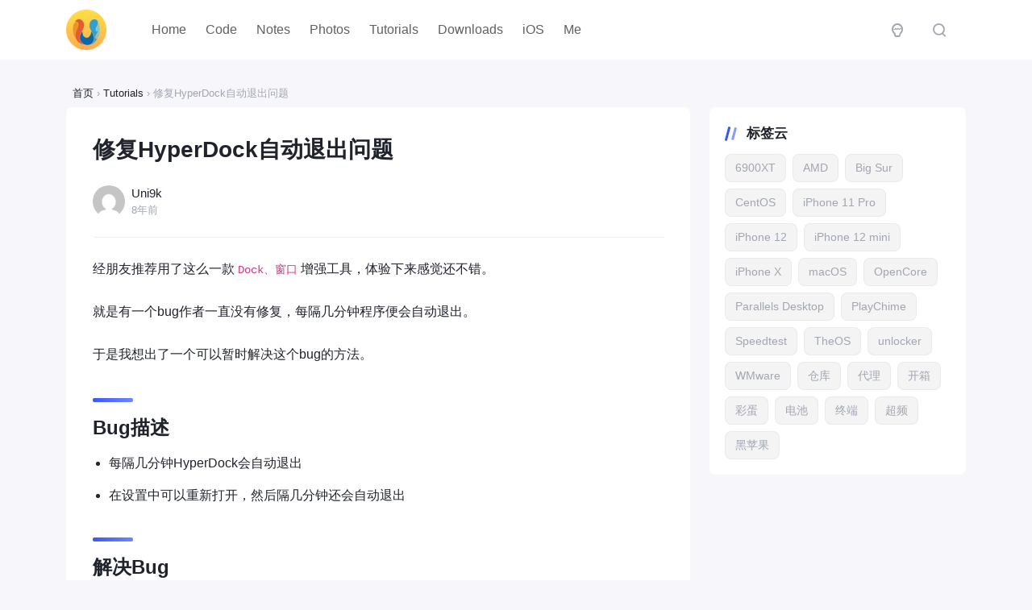

--- FILE ---
content_type: text/html; charset=UTF-8
request_url: https://blog.uni9k.me/tutorials/fix-hyperdock-auto-exit-problem
body_size: 10732
content:
<!doctype html>
<html lang="zh-CN">
<head>
<meta http-equiv="X-UA-Compatible" content="IE=edge,chrome=1">
<meta charset="UTF-8">
<meta name="viewport" content="width=device-width, initial-scale=1.0, minimum-scale=1.0, maximum-scale=1.0, user-scalable=no" />
<title>修复HyperDock自动退出问题 iPhone,iOS,Uni9k,Jailbreak,Tutorials,Code Uni9k&#039;s Blog</title>
<meta name='robots' content='max-image-preview:large' />
<meta name="description" content="经朋友推荐用了这么一款&nbsp;Dock、窗口&nbsp;增强工具，体验下来感觉还不错。就是有一个bug作者一直没有修复，每隔几分钟程序便会自动退出。于是我" />
<link rel="alternate" type="application/rss+xml" title="Uni9k&#039;s Blog &raquo; Feed" href="https://blog.uni9k.me/feed" />
<link rel="alternate" type="application/rss+xml" title="Uni9k&#039;s Blog &raquo; 评论Feed" href="https://blog.uni9k.me/comments/feed" />
<link rel="alternate" type="application/rss+xml" title="Uni9k&#039;s Blog &raquo; 修复HyperDock自动退出问题评论Feed" href="https://blog.uni9k.me/tutorials/fix-hyperdock-auto-exit-problem/feed" />
<!-- <link rel='stylesheet' id='wp-block-library-css' href='//blog.uni9k.me/wp-includes/css/dist/block-library/style.min.css?ver=6.3.5' type='text/css' media='all' /> -->
<link rel="stylesheet" type="text/css" href="//blog.uni9k.me/wp-content/cache/wpfc-minified/jlpznhmg/47fax.css" media="all"/>
<style id='classic-theme-styles-inline-css' type='text/css'>
/*! This file is auto-generated */
.wp-block-button__link{color:#fff;background-color:#32373c;border-radius:9999px;box-shadow:none;text-decoration:none;padding:calc(.667em + 2px) calc(1.333em + 2px);font-size:1.125em}.wp-block-file__button{background:#32373c;color:#fff;text-decoration:none}
</style>
<style id='global-styles-inline-css' type='text/css'>
body{--wp--preset--color--black: #000000;--wp--preset--color--cyan-bluish-gray: #abb8c3;--wp--preset--color--white: #ffffff;--wp--preset--color--pale-pink: #f78da7;--wp--preset--color--vivid-red: #cf2e2e;--wp--preset--color--luminous-vivid-orange: #ff6900;--wp--preset--color--luminous-vivid-amber: #fcb900;--wp--preset--color--light-green-cyan: #7bdcb5;--wp--preset--color--vivid-green-cyan: #00d084;--wp--preset--color--pale-cyan-blue: #8ed1fc;--wp--preset--color--vivid-cyan-blue: #0693e3;--wp--preset--color--vivid-purple: #9b51e0;--wp--preset--gradient--vivid-cyan-blue-to-vivid-purple: linear-gradient(135deg,rgba(6,147,227,1) 0%,rgb(155,81,224) 100%);--wp--preset--gradient--light-green-cyan-to-vivid-green-cyan: linear-gradient(135deg,rgb(122,220,180) 0%,rgb(0,208,130) 100%);--wp--preset--gradient--luminous-vivid-amber-to-luminous-vivid-orange: linear-gradient(135deg,rgba(252,185,0,1) 0%,rgba(255,105,0,1) 100%);--wp--preset--gradient--luminous-vivid-orange-to-vivid-red: linear-gradient(135deg,rgba(255,105,0,1) 0%,rgb(207,46,46) 100%);--wp--preset--gradient--very-light-gray-to-cyan-bluish-gray: linear-gradient(135deg,rgb(238,238,238) 0%,rgb(169,184,195) 100%);--wp--preset--gradient--cool-to-warm-spectrum: linear-gradient(135deg,rgb(74,234,220) 0%,rgb(151,120,209) 20%,rgb(207,42,186) 40%,rgb(238,44,130) 60%,rgb(251,105,98) 80%,rgb(254,248,76) 100%);--wp--preset--gradient--blush-light-purple: linear-gradient(135deg,rgb(255,206,236) 0%,rgb(152,150,240) 100%);--wp--preset--gradient--blush-bordeaux: linear-gradient(135deg,rgb(254,205,165) 0%,rgb(254,45,45) 50%,rgb(107,0,62) 100%);--wp--preset--gradient--luminous-dusk: linear-gradient(135deg,rgb(255,203,112) 0%,rgb(199,81,192) 50%,rgb(65,88,208) 100%);--wp--preset--gradient--pale-ocean: linear-gradient(135deg,rgb(255,245,203) 0%,rgb(182,227,212) 50%,rgb(51,167,181) 100%);--wp--preset--gradient--electric-grass: linear-gradient(135deg,rgb(202,248,128) 0%,rgb(113,206,126) 100%);--wp--preset--gradient--midnight: linear-gradient(135deg,rgb(2,3,129) 0%,rgb(40,116,252) 100%);--wp--preset--font-size--small: 13px;--wp--preset--font-size--medium: 20px;--wp--preset--font-size--large: 36px;--wp--preset--font-size--x-large: 42px;--wp--preset--spacing--20: 0.44rem;--wp--preset--spacing--30: 0.67rem;--wp--preset--spacing--40: 1rem;--wp--preset--spacing--50: 1.5rem;--wp--preset--spacing--60: 2.25rem;--wp--preset--spacing--70: 3.38rem;--wp--preset--spacing--80: 5.06rem;--wp--preset--shadow--natural: 6px 6px 9px rgba(0, 0, 0, 0.2);--wp--preset--shadow--deep: 12px 12px 50px rgba(0, 0, 0, 0.4);--wp--preset--shadow--sharp: 6px 6px 0px rgba(0, 0, 0, 0.2);--wp--preset--shadow--outlined: 6px 6px 0px -3px rgba(255, 255, 255, 1), 6px 6px rgba(0, 0, 0, 1);--wp--preset--shadow--crisp: 6px 6px 0px rgba(0, 0, 0, 1);}:where(.is-layout-flex){gap: 0.5em;}:where(.is-layout-grid){gap: 0.5em;}body .is-layout-flow > .alignleft{float: left;margin-inline-start: 0;margin-inline-end: 2em;}body .is-layout-flow > .alignright{float: right;margin-inline-start: 2em;margin-inline-end: 0;}body .is-layout-flow > .aligncenter{margin-left: auto !important;margin-right: auto !important;}body .is-layout-constrained > .alignleft{float: left;margin-inline-start: 0;margin-inline-end: 2em;}body .is-layout-constrained > .alignright{float: right;margin-inline-start: 2em;margin-inline-end: 0;}body .is-layout-constrained > .aligncenter{margin-left: auto !important;margin-right: auto !important;}body .is-layout-constrained > :where(:not(.alignleft):not(.alignright):not(.alignfull)){max-width: var(--wp--style--global--content-size);margin-left: auto !important;margin-right: auto !important;}body .is-layout-constrained > .alignwide{max-width: var(--wp--style--global--wide-size);}body .is-layout-flex{display: flex;}body .is-layout-flex{flex-wrap: wrap;align-items: center;}body .is-layout-flex > *{margin: 0;}body .is-layout-grid{display: grid;}body .is-layout-grid > *{margin: 0;}:where(.wp-block-columns.is-layout-flex){gap: 2em;}:where(.wp-block-columns.is-layout-grid){gap: 2em;}:where(.wp-block-post-template.is-layout-flex){gap: 1.25em;}:where(.wp-block-post-template.is-layout-grid){gap: 1.25em;}.has-black-color{color: var(--wp--preset--color--black) !important;}.has-cyan-bluish-gray-color{color: var(--wp--preset--color--cyan-bluish-gray) !important;}.has-white-color{color: var(--wp--preset--color--white) !important;}.has-pale-pink-color{color: var(--wp--preset--color--pale-pink) !important;}.has-vivid-red-color{color: var(--wp--preset--color--vivid-red) !important;}.has-luminous-vivid-orange-color{color: var(--wp--preset--color--luminous-vivid-orange) !important;}.has-luminous-vivid-amber-color{color: var(--wp--preset--color--luminous-vivid-amber) !important;}.has-light-green-cyan-color{color: var(--wp--preset--color--light-green-cyan) !important;}.has-vivid-green-cyan-color{color: var(--wp--preset--color--vivid-green-cyan) !important;}.has-pale-cyan-blue-color{color: var(--wp--preset--color--pale-cyan-blue) !important;}.has-vivid-cyan-blue-color{color: var(--wp--preset--color--vivid-cyan-blue) !important;}.has-vivid-purple-color{color: var(--wp--preset--color--vivid-purple) !important;}.has-black-background-color{background-color: var(--wp--preset--color--black) !important;}.has-cyan-bluish-gray-background-color{background-color: var(--wp--preset--color--cyan-bluish-gray) !important;}.has-white-background-color{background-color: var(--wp--preset--color--white) !important;}.has-pale-pink-background-color{background-color: var(--wp--preset--color--pale-pink) !important;}.has-vivid-red-background-color{background-color: var(--wp--preset--color--vivid-red) !important;}.has-luminous-vivid-orange-background-color{background-color: var(--wp--preset--color--luminous-vivid-orange) !important;}.has-luminous-vivid-amber-background-color{background-color: var(--wp--preset--color--luminous-vivid-amber) !important;}.has-light-green-cyan-background-color{background-color: var(--wp--preset--color--light-green-cyan) !important;}.has-vivid-green-cyan-background-color{background-color: var(--wp--preset--color--vivid-green-cyan) !important;}.has-pale-cyan-blue-background-color{background-color: var(--wp--preset--color--pale-cyan-blue) !important;}.has-vivid-cyan-blue-background-color{background-color: var(--wp--preset--color--vivid-cyan-blue) !important;}.has-vivid-purple-background-color{background-color: var(--wp--preset--color--vivid-purple) !important;}.has-black-border-color{border-color: var(--wp--preset--color--black) !important;}.has-cyan-bluish-gray-border-color{border-color: var(--wp--preset--color--cyan-bluish-gray) !important;}.has-white-border-color{border-color: var(--wp--preset--color--white) !important;}.has-pale-pink-border-color{border-color: var(--wp--preset--color--pale-pink) !important;}.has-vivid-red-border-color{border-color: var(--wp--preset--color--vivid-red) !important;}.has-luminous-vivid-orange-border-color{border-color: var(--wp--preset--color--luminous-vivid-orange) !important;}.has-luminous-vivid-amber-border-color{border-color: var(--wp--preset--color--luminous-vivid-amber) !important;}.has-light-green-cyan-border-color{border-color: var(--wp--preset--color--light-green-cyan) !important;}.has-vivid-green-cyan-border-color{border-color: var(--wp--preset--color--vivid-green-cyan) !important;}.has-pale-cyan-blue-border-color{border-color: var(--wp--preset--color--pale-cyan-blue) !important;}.has-vivid-cyan-blue-border-color{border-color: var(--wp--preset--color--vivid-cyan-blue) !important;}.has-vivid-purple-border-color{border-color: var(--wp--preset--color--vivid-purple) !important;}.has-vivid-cyan-blue-to-vivid-purple-gradient-background{background: var(--wp--preset--gradient--vivid-cyan-blue-to-vivid-purple) !important;}.has-light-green-cyan-to-vivid-green-cyan-gradient-background{background: var(--wp--preset--gradient--light-green-cyan-to-vivid-green-cyan) !important;}.has-luminous-vivid-amber-to-luminous-vivid-orange-gradient-background{background: var(--wp--preset--gradient--luminous-vivid-amber-to-luminous-vivid-orange) !important;}.has-luminous-vivid-orange-to-vivid-red-gradient-background{background: var(--wp--preset--gradient--luminous-vivid-orange-to-vivid-red) !important;}.has-very-light-gray-to-cyan-bluish-gray-gradient-background{background: var(--wp--preset--gradient--very-light-gray-to-cyan-bluish-gray) !important;}.has-cool-to-warm-spectrum-gradient-background{background: var(--wp--preset--gradient--cool-to-warm-spectrum) !important;}.has-blush-light-purple-gradient-background{background: var(--wp--preset--gradient--blush-light-purple) !important;}.has-blush-bordeaux-gradient-background{background: var(--wp--preset--gradient--blush-bordeaux) !important;}.has-luminous-dusk-gradient-background{background: var(--wp--preset--gradient--luminous-dusk) !important;}.has-pale-ocean-gradient-background{background: var(--wp--preset--gradient--pale-ocean) !important;}.has-electric-grass-gradient-background{background: var(--wp--preset--gradient--electric-grass) !important;}.has-midnight-gradient-background{background: var(--wp--preset--gradient--midnight) !important;}.has-small-font-size{font-size: var(--wp--preset--font-size--small) !important;}.has-medium-font-size{font-size: var(--wp--preset--font-size--medium) !important;}.has-large-font-size{font-size: var(--wp--preset--font-size--large) !important;}.has-x-large-font-size{font-size: var(--wp--preset--font-size--x-large) !important;}
.wp-block-navigation a:where(:not(.wp-element-button)){color: inherit;}
:where(.wp-block-post-template.is-layout-flex){gap: 1.25em;}:where(.wp-block-post-template.is-layout-grid){gap: 1.25em;}
:where(.wp-block-columns.is-layout-flex){gap: 2em;}:where(.wp-block-columns.is-layout-grid){gap: 2em;}
.wp-block-pullquote{font-size: 1.5em;line-height: 1.6;}
</style>
<!-- <link rel='stylesheet' id='jimu-css' href='//blog.uni9k.me/wp-content/plugins/nicetheme-jimu/modules/jimu.css?ver=0.7.7' type='text/css' media='all' /> -->
<!-- <link rel='stylesheet' id='nicetheme-iconfont-css' href='//blog.uni9k.me/wp-content/themes/PandaPRO-2.4.1/plugins/iconfont/iconfont.css?ver=6.3.5' type='text/css' media='all' /> -->
<!-- <link rel='stylesheet' id='nicetheme-bootstrap-css' href='//blog.uni9k.me/wp-content/themes/PandaPRO-2.4.1/plugins/bootstrap/bootstrap.min.css?ver=6.3.5' type='text/css' media='all' /> -->
<!-- <link rel='stylesheet' id='nicetheme-reset-css' href='//blog.uni9k.me/wp-content/themes/PandaPRO-2.4.1/css/reset.css?ver=6.3.5' type='text/css' media='all' /> -->
<!-- <link rel='stylesheet' id='nicetheme-style-css' href='//blog.uni9k.me/wp-content/themes/PandaPRO-2.4.1/style.css?ver=6.3.5' type='text/css' media='all' /> -->
<link rel="stylesheet" type="text/css" href="//blog.uni9k.me/wp-content/cache/wpfc-minified/es89i0ax/47fax.css" media="all"/>
<script type='text/javascript' id='jquery-core-js-extra'>
/* <![CDATA[ */
var globals = {"ajax_url":"https:\/\/blog.uni9k.me\/wp-admin\/admin-ajax.php","url_theme":"https:\/\/blog.uni9k.me\/wp-content\/themes\/PandaPRO-2.4.1","site_url":"https:\/\/blog.uni9k.me","post_id":"22","allow_switch_darkmode":"manual"};
/* ]]> */
</script>
<script src='//blog.uni9k.me/wp-content/cache/wpfc-minified/een3ut9w/47fax.js' type="text/javascript"></script>
<!-- <script type='text/javascript' src='//blog.uni9k.me/wp-includes/js/jquery/jquery.min.js?ver=3.7.0' id='jquery-core-js'></script> -->
<!-- <script type='text/javascript' src='//blog.uni9k.me/wp-includes/js/jquery/jquery-migrate.min.js?ver=3.4.1' id='jquery-migrate-js'></script> -->
<!-- <script defer type='text/javascript' src='//blog.uni9k.me/wp-content/plugins/nicetheme-jimu/library/static/alpine.min.js?ver=3.10.5' id='alpine-defer-js'></script> -->
<link rel="canonical" href="https://blog.uni9k.me/tutorials/fix-hyperdock-auto-exit-problem" />
<link rel="alternate" type="application/json+oembed" href="https://blog.uni9k.me/wp-json/oembed/1.0/embed?url=https%3A%2F%2Fblog.uni9k.me%2Ftutorials%2Ffix-hyperdock-auto-exit-problem" />
<link rel="alternate" type="text/xml+oembed" href="https://blog.uni9k.me/wp-json/oembed/1.0/embed?url=https%3A%2F%2Fblog.uni9k.me%2Ftutorials%2Ffix-hyperdock-auto-exit-problem&#038;format=xml" />
<script>
window.$ = jQuery;
</script>
</head>
<body class="post-template-default single single-post postid-22 single-format-standard">
<header class="site-navbar navbar navbar-expand-xl">
<div class="container">
<!-- / brand -->
<a href="https://blog.uni9k.me/" rel="home" class="navbar-brand">
<img src="https://blog.uni9k.me/wp-content/uploads/2021/07/logo2.0.png" class="d-inline-block logo-light nc-no-lazy" alt="Uni9k&#039;s Blog">
<img src="https://blog.uni9k.me/wp-content/uploads/2021/07/logo2.0.png" class="d-none logo-dark nc-no-lazy" alt="Uni9k&#039;s Blog">
</a>
<div class="collapse navbar-collapse">
<ul class="navbar-site navbar-nav me-auto ms-lg-5">
<li id="menu-item-11" class="menu-item menu-item-type-custom menu-item-object-custom menu-item-home menu-item-11"><a href="https://blog.uni9k.me">Home</a></li>
<li id="menu-item-6" class="menu-item menu-item-type-taxonomy menu-item-object-category menu-item-6"><a href="https://blog.uni9k.me/code">Code</a></li>
<li id="menu-item-9" class="menu-item menu-item-type-taxonomy menu-item-object-category menu-item-9"><a href="https://blog.uni9k.me/notes">Notes</a></li>
<li id="menu-item-219" class="menu-item menu-item-type-post_type menu-item-object-page menu-item-219"><a href="https://blog.uni9k.me/photos">Photos</a></li>
<li id="menu-item-10" class="menu-item menu-item-type-taxonomy menu-item-object-category current-post-ancestor current-menu-parent current-post-parent menu-item-10"><a href="https://blog.uni9k.me/tutorials">Tutorials</a></li>
<li id="menu-item-573" class="menu-item menu-item-type-custom menu-item-object-custom menu-item-573"><a href="https://d.uni9k.me/">Downloads</a></li>
<li id="menu-item-364" class="menu-item menu-item-type-custom menu-item-object-custom menu-item-364"><a href="https://i.uni9k.me">iOS</a></li>
<li id="menu-item-543" class="menu-item menu-item-type-post_type menu-item-object-page menu-item-543"><a href="https://blog.uni9k.me/me">Me</a></li>
</ul>
</div>
<ul class="d-flex flex-wrap flex-shrink-0 align-items-center ms-md-4">
<li class="d-none d-md-block nav-item me-2 me-md-3">
<a href="javascript:" class="btn btn-link btn-icon btn-sm btn-rounded switch-dark-mode">
<span class="icon-light-mode"><i class="iconfont icon-light"></i></span>
<span class="icon-dark-mode"><i class="text-warning iconfont icon-light"></i></span>
</a>
</li>
<li class="nav-item me-2 me-md-3">
<button class="btn btn-link btn-icon btn-sm btn-rounded nav-search collapsed" data-bs-toggle="collapse" data-bs-target="#navbar-search" aria-expanded="false" aria-controls="navbar-search">
<span>
<i class="iconfont icon-chazhao"></i>
<i class="iconfont icon-guanbi"></i>
</span>
</button>
</li>
<li class="d-xl-none nav-item me-2 me-md-3">
<button class="btn btn-link btn-icon btn-sm btn-rounded navbar-toggler" type="button" id="sidebarCollapse">
<span><i class="iconfont icon-caidanzhongxin"></i></span>
</button>
</li>
</ul>
</div>
<div class="navbar-search collapse " id="navbar-search">
<div class="container">
<form method="get" role="search" id="searchform" action="https://blog.uni9k.me/">
<div class="search-form">
<input type="text" class="search-input form-control" name="s" id="s" placeholder="请输入搜索关键词">
<i class="search-toggle text-secondary text-lg iconfont icon-chazhao"></i>
</div>
</form>
</div>
</div>
</header><main class="site-main h-v-75">
<div class="container">
<div class="d-none d-md-flex breadcrumbs text-xs mx-2 mb-2"><span itemprop="itemListElement"><a href="https://blog.uni9k.me/" itemprop="item" class="home"><span itemprop="name">首页</span></a></span> <span class="sep text-muted mx-1">›</span> <span itemprop="itemListElement"><a href="https://blog.uni9k.me/tutorials" itemprop="item"><span itemprop="name">Tutorials</span></a></span> <span class="sep text-muted mx-1">›</span> <span class="current text-muted">修复HyperDock自动退出问题</span></div>        <div class="row gx-xl-4">
<div class="content-wrapper col-xl-8">
<div class="post block">
<div class="post-header border-bottom border-light pb-3 pb-md-4 mb-3 mb-md-4">
<h1 class="post-title mb-3 mb-md-4">修复HyperDock自动退出问题</h1>
<div class="post-meta d-flex align-items-center flex-fill">
<div class="d-flex align-items-center">
<a href="https://blog.uni9k.me/author/uni9k"
class="d-flex align-items-center me-3 me-md-4">
<div class="flex-avatar w-40 me-2">
<img alt='' src='https://gravatar.loli.net/avatar/1b8c198b0aa30b6a8a5171211264c779?s=40&#038;d=mm&#038;r=g' srcset='https://gravatar.loli.net/avatar/1b8c198b0aa30b6a8a5171211264c779?s=80&#038;d=mm&#038;r=g 2x' class='avatar avatar-40 photo nc-no-lazy' height='40' width='40' loading='lazy' decoding='async'/>                </div>
<div>
Uni9k                    <div class="text-xs text-muted">8年前</div>
</div>
</a>
</div>
</div>
</div>                                        <div class="post-content">
<p>经朋友推荐用了这么一款&nbsp;<code>Dock、窗口</code>&nbsp;增强工具，体验下来感觉还不错。</p>
<p>就是有一个bug作者一直没有修复，每隔几分钟程序便会自动退出。</p>
<p>于是我想出了一个可以暂时解决这个bug的方法。</p>
<h2 class="wp-block-heading">Bug描述</h2>
<ul><li>每隔几分钟HyperDock会自动退出</li><li>在设置中可以重新打开，然后隔几分钟还会自动退出</li></ul>
<h2 class="wp-block-heading">解决Bug</h2>
<p> 首先创建一个launch_hyper.sh脚本文件，放在一个可靠的位置，比如文稿文件夹中 </p>
<pre class="wp-block-preformatted">#! /bin/sh
if [ "`ps -ef | grep -c HyperDock`" = "1" ]; then
 /Users/uni9k/Library/PreferencePanes/HyperDock.prefpane/Contents/Resources/HyperDock\ Helper.app/Contents/MacOS/HyperDock\ Helper
fi </pre>
<p> 打开终端，创建启动脚本 </p>
<div class="wp-block-group"><div class="wp-block-group__inner-container is-layout-flow wp-block-group-is-layout-flow">
<pre class="wp-block-preformatted">cd /Library/LaunchAgents/
sudo vi com.uni9k.launchHyper.plist  </pre>
</div></div>
<p> 将以下内容拷贝至脚本中 </p>
<pre class="wp-block-preformatted">&lt;?xml version="1.0" encoding="UTF-8"?&gt;
&lt;!DOCTYPE plist PUBLIC "-//Apple//DTD PLIST 1.0//EN" "http://www.apple.com/DTDs/PropertyList-1.0.dtd"&gt;
&lt;plist version="1.0"&gt;
&lt;dict&gt;
    &lt;key&gt;Disabled&lt;/key&gt;
    &lt;false/&gt;
    &lt;key&gt;KeepAlive&lt;/key&gt;
    &lt;true/&gt;
    &lt;key&gt;Label&lt;/key&gt;
    &lt;string&gt;com.uni9k.launchHyper&lt;/string&gt;
    &lt;key&gt;ProgramArguments&lt;/key&gt;
    &lt;array&gt;
        &lt;string&gt;/Users/uni9k/Documents/sh/launch_hyper.sh&lt;/string&gt;
    &lt;/array&gt;
    &lt;key&gt;StartInterval&lt;/key&gt;
    &lt;integer&gt;300&lt;/integer&gt;
    &lt;key&gt;RunAtLoad&lt;/key&gt;
    &lt;true/&gt;
&lt;/dict&gt;
&lt;/plist&gt; </pre>
<p>这个脚本会在用户登录后自动运行，然后每五分钟检查一次，如果检测不到HyperDock的进程则会启动HyperDock。</p>
<p>重启系统即可。</p>
<p>如果有这个弹窗，点击进去允许就可以了。</p>
<div class="wp-block-image"><figure class="aligncenter size-large"><img decoding="async" fetchpriority="high" width="461" height="171" src="https://blog.uni9k.me/wp-content/uploads/2020/02/fix-hyperdock-auto-exit-problem-1.png" alt="" class="wp-image-24" srcset="https://blog.uni9k.me/wp-content/uploads/2020/02/fix-hyperdock-auto-exit-problem-1.png 461w, https://blog.uni9k.me/wp-content/uploads/2020/02/fix-hyperdock-auto-exit-problem-1-300x111.png 300w" sizes="(max-width: 461px) 100vw, 461px" /></figure></div>
<h2 class="wp-block-heading">测试</h2>
<p> 测试完美解决。 </p>
<blockquote class="wp-block-quote"><p> Ps:几次测试HyperDock基本上都是在4分钟左右的时候自动退出，所以选择5分钟检查一次进程。 </p></blockquote>
</div>
<div class="post-actions d-flex align-items-center mt-5">
<a href="#comments" class="action-button btn btn-light btn-rounded btn-sm me-1 me-md-2">
<i class="iconfont icon-pinglun1 me-1"></i><span class="font-number">0</span>
</a>
<div class="flex-fill"></div>
<a href="javascript:;" class="post-share-toggler btn btn-light btn-icon btn-sm btn-rounded"
tooltip="分享" flow="up">
<span><i class="iconfont icon-launch2"></i></span>
</a>
<template id="single-share-template">
<div class="row g-4 text-center justify-content-center py-2 py-md-4">
<div class="col-6 col-md-3">
<a href="javascript:;" data-clipboard-text="https://blog.uni9k.me/tutorials/fix-hyperdock-auto-exit-problem"
class="copy-permalink btn btn-light btn-icon btn-md btn-rounded mb-1">
<span><i class="iconfont icon-fuzhi"></i></span>
</a>
<div class="text-secondary text-xs mt-1">
复制链接            </div>
</div>
<div class="col-6 col-md-3">
<a href="//service.weibo.com/share/share.php?url=https%3A%2F%2Fblog.uni9k.me%2Ftutorials%2Ffix-hyperdock-auto-exit-problem&type=button&language=zh_cn&title=%E3%80%90%E4%BF%AE%E5%A4%8DHyperDock%E8%87%AA%E5%8A%A8%E9%80%80%E5%87%BA%E9%97%AE%E9%A2%98%E3%80%91%E7%BB%8F%E6%9C%8B%E5%8F%8B%E6%8E%A8%E8%8D%90%E7%94%A8%E4%BA%86%E8%BF%99%E4%B9%88%E4%B8%80%E6%AC%BE%26nbsp%3BDock%E3%80%81%E7%AA%97%E5%8F%A3%26nbsp%3B%E5%A2%9E%E5%BC%BA%E5%B7%A5%E5%85%B7%EF%BC%8C%E4%BD%93%E9%AA%8C%E4%B8%8B%E6%9D%A5%E6%84%9F%E8%A7%89%E8%BF%98%E4%B8%8D%E9%94%99%E3%80%82%0A%E5%B0%B1%E6%98%AF%E6%9C%89%E4%B8%80%E4%B8%AAbug%E4%BD%9C%E8%80%85%E4%B8%80%E7%9B%B4%E6%B2%A1%E6%9C%89%E4%BF%AE%E5%A4%8D%EF%BC%8C%E6%AF%8F%E9%9A%94%E5%87%A0%E5%88%86%E9%92%9F%E7%A8%8B%E5%BA%8F%E4%BE%BF%E4%BC%9A%E8%87%AA%E5%8A%A8%E9%80%80%E5%87%BA%E3%80%82%0A%E4%BA%8E%E6%98%AF%E6%88%91%E6%83%B3%E5%87%BA%E4%BA%86%E4%B8%80%E4%B8%AA%E5%8F%AF%E4%BB%A5%E6%9A%82%E6%97%B6%E8%A7%A3%E5%86%B3%E8%BF%99%E4%B8%AAbug%E7%9A%84%E6%96%B9%E6%B3%95%E3%80%82%0ABug%E6%8F%8F%E8%BF%B0%0A%E6%AF%8F%E9%9A%94%E5%87%A0%E5%88%86%E9%92%9FHyperDock%E4%BC%9A%E8%87%AA%E5%8A%A8%E9%80%80%E5%87%BA%E5%9C%A8%E8%AE%BE%E7%BD%AE%E4%B8%AD%E5%8F%AF%E4%BB%A5%E9%87%8D%E6%96%B0%E6%89%93%E5%BC%80%0A...&pic=https%3A%2F%2Fblog.uni9k.me%2Fwp-content%2Fuploads%2F2020%2F02%2Ffix-hyperdock-auto-exit-problem-1.png&searchPic=true" target="_blank"
class="btn btn-light btn-icon btn-md btn-rounded btn-weibo mb-1">
<span><i class="iconfont icon-weibo"></i></span>
</a>
<div class="text-secondary text-xs mt-1">
新浪微博                </div>
</div>
<div class="col-6 col-md-3">
<a href="javascript:;"
class="weixin single-popup btn btn-light btn-icon btn-md  btn-rounded btn-weixin mb-1"
data-img="https://blog.uni9k.me/wp-content/plugins/nicetheme-jimu/modules/qrcode/qrcode.php?data=https%3A%2F%2Fblog.uni9k.me%2Ftutorials%2Ffix-hyperdock-auto-exit-problem"
data-title="打开微信 “扫一扫”"
data-desc="打开网页后<br/>点击屏幕右上角分享按钮">
<span><i class="iconfont icon-weixin"></i></span>
</a>
<div class="text-secondary text-xs mt-1">
微信                </div>
</div>
</div>
<script>
$(document).ready(function () {
var clipboard = new ClipboardJS('.copy-permalink');
clipboard.on('success', function (e) {
ncPopupTips(true, '复制成功');
e.clearSelection();
});
clipboard.on('error', function (e) {
ncPopupTips(false, '复制失败');
});
})
</script>
</template>        </div>                                                        </div>
<div id="comments" class="comments card mt-3">
<div class="card-header">
<h2 class="text-lg">
<i class="fw-normal text-primary icon-md iconfont icon-pinglun1 me-1"></i>
评论 (0)        </h2>
</div>
<div class="card-body">
<div id="respond" class="comment-respond">
<form method="post" action="https://blog.uni9k.me/wp-comments-post.php" id="commentform"
class="comment-form">
<div class="comment-avatar flex-avatar w-48 ">
<img src="https://blog.uni9k.me/wp-content/themes/PandaPRO-2.4.1/images/default-avatar.png">                </div>
<div class="comment-body">
<div class="comment-input mb-3">
<div class="mb-3">
<input class="form-control" id="author" placeholder="昵称"
name="author" type="text" value="" required="required">
</div>
<div class="mb-3">
<input id="email" class="form-control" name="email"
placeholder="邮箱" type="email"
value="" required="required">
</div>
<div class="">
<input class="form-control " placeholder="网站" id="url"
name="url" type="url" value="">
</div>
</div>
<div class="mb-3">
<textarea id="comment" name="comment" class="form-control" rows="3"></textarea>
</div>
<div class="form-submit text-end">
<a rel="nofollow" id="cancel-comment-reply-link" style="display: none" href="javascript:;"
class="btn btn-light me-2">取消</a>
<button type="submit" id="submit"
class="btn btn-dark">发布评论</button>
<input type='hidden' name='comment_post_ID' value='22' id='comment_post_ID' />
<input type='hidden' name='comment_parent' id='comment_parent' value='0' />
</div>
</div>
</form>
</div>
<ul class="comment-list mt-2 mt-md-3 mt-md-5">
<div class="text-center py-5 ">
<div class="icon-svg svg-nocomment svg-sm"></div>
<div class="text-muted text-sm mt-2 mt-md-3">发表评论</div>
</div>
</ul><!-- .comment-list -->
</div>
</div>
<!-- #comments -->                <div class="post-related card mt-3">
<div class="card-header">
<h2 class="text-lg"><i
class="fw-normal text-primary icon-md iconfont icon-shuaxin me-1"></i>猜你喜欢        </h2>
</div>
<div class="card-body">
<ul>
<li>
<a href="https://blog.uni9k.me/tutorials/%e9%bb%91%e7%99%bd%e7%be%a4%e6%99%96%e5%ad%98%e5%82%a8%e7%a9%ba%e9%97%b4%e6%8d%9f%e6%af%81-btrfs%e6%96%87%e4%bb%b6%e7%b3%bb%e7%bb%9f%e6%8d%9f%e5%9d%8f%e6%95%b0%e6%8d%ae%e6%81%a2%e5%a4%8d%e6%95%99" class=" ">
<div class="h-1x">黑白群晖存储空间损毁/Btrfs文件系统损坏数据恢复教程</div>
</a>
</li>
<li>
<a href="https://blog.uni9k.me/tutorials/%e7%be%a4%e6%99%96%e5%ad%98%e5%82%a8%e7%a9%ba%e9%97%b4%e6%8d%9f%e6%af%81-btrfs%e6%96%87%e4%bb%b6%e7%b3%bb%e7%bb%9f%e6%8d%9f%e5%9d%8f%e6%95%b0%e6%8d%ae%e6%81%a2%e5%a4%8d%e6%95%99%e7%a8%8b" class=" ">
<div class="h-1x">群晖存储空间损毁/Btrfs文件系统损坏数据恢复教程</div>
</a>
</li>
<li>
<a href="https://blog.uni9k.me/tutorials/centos8%e5%ae%89%e8%a3%85docker%e9%81%87%e5%88%b0package-podman-3-3-1-9-module_el8-5-0988b1f0b741-x86_64-requires-runc-1-0-0-57-but-none-of-the-providers-can-be-installed%e7%9a%84%e8%a7%a3" class=" ">
<div class="h-1x">CentOS8安装docker遇到package podman-3.3.1-9.module_el8.5.0+988+b1f0b741.x86_64 requires runc >= 1.0.0-57, but none of the providers can be installed的解决办法</div>
</a>
</li>
<li>
<a href="https://blog.uni9k.me/tutorials/vue%e6%8a%a5%e9%94%99error-error0308010cdigital-envelope-routinesunsupported%e7%9a%84%e8%a7%a3%e5%86%b3%e5%8a%9e%e6%b3%95" class=" ">
<div class="h-1x">Vue报错Error: error:0308010C:digital envelope routines::unsupported的解决办法</div>
</a>
</li>
<li>
<a href="https://blog.uni9k.me/tutorials/solutions-to-centos-prompt-software-warehouse-errors" class=" ">
<div class="h-1x">关于CentOS提示软件仓库出错的解决办法</div>
</a>
</li>
</ul>
</div>
</div>
</div>
<div class="sidebar-post col-xl-4 d-none d-xl-block ">
<div id="tag_cloud-2" class="widget card widget_tag_cloud"><h2 class="widget-header text-md text-dark">标签云<div class="widget-border"></div></h2><div class="tagcloud"><a href="https://blog.uni9k.me/tag/6900xt" class="tag-cloud-link tag-link-25 tag-link-position-1" style="font-size: 8pt;" aria-label="6900XT (1个项目)">6900XT</a>
<a href="https://blog.uni9k.me/tag/amd" class="tag-cloud-link tag-link-24 tag-link-position-2" style="font-size: 8pt;" aria-label="AMD (1个项目)">AMD</a>
<a href="https://blog.uni9k.me/tag/big-sur" class="tag-cloud-link tag-link-17 tag-link-position-3" style="font-size: 8pt;" aria-label="Big Sur (1个项目)">Big Sur</a>
<a href="https://blog.uni9k.me/tag/centos" class="tag-cloud-link tag-link-36 tag-link-position-4" style="font-size: 8pt;" aria-label="CentOS (1个项目)">CentOS</a>
<a href="https://blog.uni9k.me/tag/iphone-11-pro" class="tag-cloud-link tag-link-21 tag-link-position-5" style="font-size: 8pt;" aria-label="iPhone 11 Pro (1个项目)">iPhone 11 Pro</a>
<a href="https://blog.uni9k.me/tag/iphone-12" class="tag-cloud-link tag-link-22 tag-link-position-6" style="font-size: 8pt;" aria-label="iPhone 12 (1个项目)">iPhone 12</a>
<a href="https://blog.uni9k.me/tag/iphone-12-mini" class="tag-cloud-link tag-link-35 tag-link-position-7" style="font-size: 8pt;" aria-label="iPhone 12 mini (1个项目)">iPhone 12 mini</a>
<a href="https://blog.uni9k.me/tag/iphone-x" class="tag-cloud-link tag-link-27 tag-link-position-8" style="font-size: 8pt;" aria-label="iPhone X (1个项目)">iPhone X</a>
<a href="https://blog.uni9k.me/tag/macos" class="tag-cloud-link tag-link-30 tag-link-position-9" style="font-size: 22pt;" aria-label="macOS (2个项目)">macOS</a>
<a href="https://blog.uni9k.me/tag/opencore" class="tag-cloud-link tag-link-15 tag-link-position-10" style="font-size: 8pt;" aria-label="OpenCore (1个项目)">OpenCore</a>
<a href="https://blog.uni9k.me/tag/parallels-desktop" class="tag-cloud-link tag-link-18 tag-link-position-11" style="font-size: 8pt;" aria-label="Parallels Desktop (1个项目)">Parallels Desktop</a>
<a href="https://blog.uni9k.me/tag/playchime" class="tag-cloud-link tag-link-14 tag-link-position-12" style="font-size: 8pt;" aria-label="PlayChime (1个项目)">PlayChime</a>
<a href="https://blog.uni9k.me/tag/speed" class="tag-cloud-link tag-link-19 tag-link-position-13" style="font-size: 8pt;" aria-label="Speedtest (1个项目)">Speedtest</a>
<a href="https://blog.uni9k.me/tag/theos" class="tag-cloud-link tag-link-29 tag-link-position-14" style="font-size: 8pt;" aria-label="TheOS (1个项目)">TheOS</a>
<a href="https://blog.uni9k.me/tag/unlocker" class="tag-cloud-link tag-link-33 tag-link-position-15" style="font-size: 8pt;" aria-label="unlocker (1个项目)">unlocker</a>
<a href="https://blog.uni9k.me/tag/wmware" class="tag-cloud-link tag-link-34 tag-link-position-16" style="font-size: 8pt;" aria-label="WMware (1个项目)">WMware</a>
<a href="https://blog.uni9k.me/tag/warehouse" class="tag-cloud-link tag-link-37 tag-link-position-17" style="font-size: 8pt;" aria-label="仓库 (1个项目)">仓库</a>
<a href="https://blog.uni9k.me/tag/agent" class="tag-cloud-link tag-link-31 tag-link-position-18" style="font-size: 8pt;" aria-label="代理 (1个项目)">代理</a>
<a href="https://blog.uni9k.me/tag/unpacking" class="tag-cloud-link tag-link-23 tag-link-position-19" style="font-size: 22pt;" aria-label="开箱 (2个项目)">开箱</a>
<a href="https://blog.uni9k.me/tag/colored-eggs" class="tag-cloud-link tag-link-20 tag-link-position-20" style="font-size: 8pt;" aria-label="彩蛋 (1个项目)">彩蛋</a>
<a href="https://blog.uni9k.me/tag/battery" class="tag-cloud-link tag-link-28 tag-link-position-21" style="font-size: 8pt;" aria-label="电池 (1个项目)">电池</a>
<a href="https://blog.uni9k.me/tag/terminal" class="tag-cloud-link tag-link-32 tag-link-position-22" style="font-size: 8pt;" aria-label="终端 (1个项目)">终端</a>
<a href="https://blog.uni9k.me/tag/overclocking" class="tag-cloud-link tag-link-26 tag-link-position-23" style="font-size: 8pt;" aria-label="超频 (1个项目)">超频</a>
<a href="https://blog.uni9k.me/tag/black-apple" class="tag-cloud-link tag-link-16 tag-link-position-24" style="font-size: 8pt;" aria-label="黑苹果 (1个项目)">黑苹果</a></div>
</div></div>        </div>
</div>
</main>
<footer class="site-footer py-3 py-md-4">
<div class="container">
<div class="footer-copyright text-center text-lg-start text-xs text-muted">
Copyright © 2016-2025 <a href="https://blog.uni9k.me" title="Uni9k&#039;s Blog" rel="home">Uni9k&#039;s Blog</a>.  <a href="http://beian.miit.gov.cn/" rel="nofollow">   鄂ICP备14015562号-4</a>        </div>
</div>
</footer>
<ul class="scroll-fixed-menu">
<li id="scrollToTOP" class="scroll-to-top">
<button class="btn btn-primary btn-icon btn-rounded"><span><i
class="iconfont icon-shangmian1"></i></span></button>
</li>
</ul>
<div class="mobile-overlay"></div>
<div class="mobile-sidebar">
<div class="mobile-sidebar-inner">
<div class="mobile-sidebar-header text-end p-3">
<button type="button" class="btn btn-light btn-icon btn-rounded switch-dark-mode me-2">
<span class="icon-light-mode">
<i class="text-xl iconfont icon-light "></i>
</span>
<span class="icon-dark-mode">
<i class="text-xl text-warning iconfont icon-light "></i>
</span>
</button>
<button type="button" class="btn btn-light btn-icon btn-rounded sidebar-close">
<span><i class="iconfont icon-guanbi"></i></span>
</button>
</div>
<div class="mobile-sidebar-menu">
<ul class="mobile-menu-inner">
<li class="menu-item menu-item-type-custom menu-item-object-custom menu-item-home menu-item-11"><a href="https://blog.uni9k.me">Home</a></li>
<li class="menu-item menu-item-type-taxonomy menu-item-object-category menu-item-6"><a href="https://blog.uni9k.me/code">Code</a></li>
<li class="menu-item menu-item-type-taxonomy menu-item-object-category menu-item-9"><a href="https://blog.uni9k.me/notes">Notes</a></li>
<li class="menu-item menu-item-type-post_type menu-item-object-page menu-item-219"><a href="https://blog.uni9k.me/photos">Photos</a></li>
<li class="menu-item menu-item-type-taxonomy menu-item-object-category current-post-ancestor current-menu-parent current-post-parent menu-item-10"><a href="https://blog.uni9k.me/tutorials">Tutorials</a></li>
<li class="menu-item menu-item-type-custom menu-item-object-custom menu-item-573"><a href="https://d.uni9k.me/">Downloads</a></li>
<li class="menu-item menu-item-type-custom menu-item-object-custom menu-item-364"><a href="https://i.uni9k.me">iOS</a></li>
<li class="menu-item menu-item-type-post_type menu-item-object-page menu-item-543"><a href="https://blog.uni9k.me/me">Me</a></li>
</ul>
</div>
<div class="py-5"></div>
</div>
</div><script type='text/javascript' src='//blog.uni9k.me/wp-content/plugins/nicetheme-jimu/modules/jimu.js?ver=0.7.7' id='jimu-js'></script>
<script type='text/javascript' src='//blog.uni9k.me/wp-content/themes/PandaPRO-2.4.1/plugins/bootstrap/bootstrap.bundle.min.js?ver=2.4.1' id='nicetheme-bootstrap-js'></script>
<script type='text/javascript' src='//blog.uni9k.me/wp-content/themes/PandaPRO-2.4.1/plugins/email-autocomplete/jquery.email-autocomplete.min.js?ver=2.4.1' id='nicetheme-email-autocomplete-js'></script>
<script type='text/javascript' src='//blog.uni9k.me/wp-content/themes/PandaPRO-2.4.1/plugins/theia-sticky-sidebar/ResizeSensor.min.js?ver=2.4.1' id='nicetheme-resizeseneor-js'></script>
<script type='text/javascript' src='//blog.uni9k.me/wp-content/themes/PandaPRO-2.4.1/plugins/theia-sticky-sidebar/theia-sticky-sidebar.min.js?ver=2.4.1' id='nicetheme-sticky-sidebar-js'></script>
<script type='text/javascript' src='//blog.uni9k.me/wp-content/themes/PandaPRO-2.4.1/plugins/clipboard/clipboard.min.js?ver=2.4.1' id='nicetheme-clipboard-js-js'></script>
<script type='text/javascript' src='//blog.uni9k.me/wp-includes/js/dist/vendor/wp-polyfill-inert.min.js?ver=3.1.2' id='wp-polyfill-inert-js'></script>
<script type='text/javascript' src='//blog.uni9k.me/wp-includes/js/dist/vendor/regenerator-runtime.min.js?ver=0.13.11' id='regenerator-runtime-js'></script>
<script type='text/javascript' src='//blog.uni9k.me/wp-includes/js/dist/vendor/wp-polyfill.min.js?ver=3.15.0' id='wp-polyfill-js'></script>
<script type='text/javascript' src='//blog.uni9k.me/wp-includes/js/dist/hooks.min.js?ver=c6aec9a8d4e5a5d543a1' id='wp-hooks-js'></script>
<script type='text/javascript' src='//blog.uni9k.me/wp-includes/js/dist/i18n.min.js?ver=7701b0c3857f914212ef' id='wp-i18n-js'></script>
<script id="wp-i18n-js-after" type="text/javascript">
wp.i18n.setLocaleData( { 'text direction\u0004ltr': [ 'ltr' ] } );
</script>
<script type='text/javascript' id='nicetheme-js-js-translations'>
( function( domain, translations ) {
var localeData = translations.locale_data[ domain ] || translations.locale_data.messages;
localeData[""].domain = domain;
wp.i18n.setLocaleData( localeData, domain );
} )( "pandapro", {"translation-revision-date":"2023-07-15 13:20+0800","generator":"WP-CLI\/2.8.1","source":"js\/nicetheme.js","domain":"messages","locale_data":{"messages":{"":{"domain":"messages","lang":"zh_CN","plural-forms":"nplurals=1; plural=0;"},"Load more...":["\u52a0\u8f7d\u66f4\u591a"],"[Edit]":["\u7f16\u8f91"],"[Close]":["\u5173\u95ed"],"Thank you!":["\u8c22\u8c22"],"Cancelled.":["\u53d6\u6d88"],"The end":["\u6ca1\u6709\u66f4\u591a"]}}} );
</script>
<script type='text/javascript' src='//blog.uni9k.me/wp-content/themes/PandaPRO-2.4.1/js/nicetheme.js?ver=2.4.1' id='nicetheme-js-js'></script>
<script type='text/javascript' src='//blog.uni9k.me/wp-content/themes/PandaPRO-2.4.1/js/ajax-comment.js?ver=2.4.1' id='nicetheme-ajax-comments-js'></script>
</body>
</html><!-- WP Fastest Cache file was created in 0.15307784080505 seconds, on 03-06-25 21:03:31 --><!-- via php -->

--- FILE ---
content_type: application/javascript
request_url: https://blog.uni9k.me/wp-content/themes/PandaPRO-2.4.1/js/ajax-comment.js?ver=2.4.1
body_size: 954
content:
jQuery(document).ready(function (jQuery) {
    jQuery(document).on("submit", "#commentform", function () {
        var e = jQuery(this);
        jQuery.ajax({
            url: globals.ajax_url,
            data: e.serialize() + "&action=ajax_comment",
            type: e.attr("method"),
            error: function (e) {
                ncPopupTips(0, e.responseText);
            },
            success: function (e) {
                jQuery("textarea").each(function () {
                    this.value = "";
                });
                var t = addComment,
                    o = t.I("cancel-comment-reply-link"),
                    r = t.I("wp-temp-form-div"),
                    a = t.I(t.respondId),
                    n = t.I("comment_post_ID").value,
                    i = t.I("comment_parent").value;
                if (i != "0") {
                    jQuery("#respond").before(
                        '<ul class="children">' + e + "</ul>"
                    );
                } else if (!jQuery(".commentlist").length) {
                    jQuery("#respond").after(
                        '<ul class="commentlist">' + e + "</ul>"
                    );
                } else {
                    jQuery(".commentlist").append(e);
                }
                ncPopupTips(1, __("Success!", "pandapro"));
                o.style.display = "none";
                o.onclick = null;
                t.I("comment_parent").value = "0";
                if (r && a) {
                    r.parentNode.insertBefore(a, r);
                    r.parentNode.removeChild(r);
                }
            },
        });
        return false;
    });
    addComment = {
        moveForm: function (e, t, o) {
            var r = this,
                i,
                s = r.I(e),
                c = r.I(o),
                m = r.I("cancel-comment-reply-link"),
                l = r.I("comment_parent"),
                d = r.I("comment_post_ID");
            // a.text('再想想');
            r.respondId = o;
            if (!r.I("wp-temp-form-div")) {
                i = document.createElement("div");
                i.id = "wp-temp-form-div";
                i.style.display = "none";
                c.parentNode.insertBefore(i, c);
            }
            !s
                ? ((temp = r.I("wp-temp-form-div")),
                  (r.I("comment_parent").value = "0"),
                  temp.parentNode.insertBefore(c, temp),
                  temp.parentNode.removeChild(temp))
                : s.parentNode.insertBefore(c, s.nextSibling);
            jQuery("body").animate(
                {
                    scrollTop: jQuery("#respond").offset().top - 180,
                },
                400
            );
            l.value = t;
            m.style.display = "";
            m.onclick = function () {
                var e = addComment,
                    t = e.I("wp-temp-form-div"),
                    o = e.I(e.respondId);
                e.I("comment_parent").value = "0";
                if (t && o) {
                    t.parentNode.insertBefore(o, t);
                    t.parentNode.removeChild(t);
                }
                this.style.display = "none";
                this.onclick = null;
                return false;
            };
            try {
                r.I("comment").focus();
            } catch (u) {}
            return false;
        },
        I: function (e) {
            return document.getElementById(e);
        },
    };
    window.addComment = addComment;
});


--- FILE ---
content_type: application/javascript
request_url: https://blog.uni9k.me/wp-content/themes/PandaPRO-2.4.1/js/nicetheme.js?ver=2.4.1
body_size: 6068
content:
/*
            /$$
    /$$    /$$$$
   | $$   |_  $$    /$$$$$$$
 /$$$$$$$$  | $$   /$$_____/
|__  $$__/  | $$  |  $$$$$$
   | $$     | $$   \____  $$
   |__/    /$$$$$$ /$$$$$$$/
          |______/|_______/
================================
        Keep calm and get rich.
                    Is the best.
*/
window.$ = jQuery;
const isApollo = $("meta[name=apollo-enabled]").attr("content") === "1";
var { __ } = wp.i18n;

function toggleCommentAuthorInfo() {
    var changeMsg = __("[Edit]", "pandapro");
    var closeMsg = __("[Close]", "pandapro");

    $(".comment-input").slideToggle("slow", function () {
        if ($(".comment-input").css("display") == "none") {
            $("#comment-toggle-info").html(changeMsg);
        } else {
            $("#comment-toggle-info").html(closeMsg);
        }
    });
}

function setLightModeClass() {
    $("body").removeClass("nice-dark-mode");
    $(".logo-dark").removeClass("d-inline-block");
    $(".logo-dark").addClass("d-none");
    $(".logo-light").removeClass("d-none");
    $(".logo-light").addClass("d-inline-block");
}

function setDarkMode() {
    $.ajax({
        url: globals.ajax_url,
        type: "POST",
        dataType: "html",
        data: {
            toggle_action: "on",
            action: "pandapro_toggle_dark_mode",
        },
    }).done(function () {
        setDarkModeClass();
    });
}

function setDarkModeClass() {
    $("body").addClass("nice-dark-mode");
    $(".logo-dark").removeClass("d-none");
    $(".logo-dark").addClass("d-inline-block");
    $(".logo-light").removeClass("d-inline-block");
    $(".logo-light").addClass("d-none");
}

function setLightMode() {
    $.ajax({
        url: globals.ajax_url,
        type: "POST",
        dataType: "html",
        data: {
            toggle_action: "off",
            action: "pandapro_toggle_dark_mode",
        },
    }).done(function () {
        setLightModeClass();
    });
}

// mobile Sidebar
function toggleSidebar() {
    $(".sidebar-close, .mobile-overlay").on("click", function () {
        $("body").removeClass("modal-open");
        $(".mobile-sidebar").removeClass("active");
        $(".mobile-overlay").removeClass("active");
    });
    $("#sidebarCollapse").on("click", function () {
        $("body").addClass("modal-open");
        $(".mobile-sidebar").addClass("active");
        $(".mobile-overlay").addClass("active");
        $(".collapse.in").toggleClass("in");
        $("a[aria-expanded=true]").attr("aria-expanded", "false");
    });
}

function setCurrentmenu() {
    var b = $(".mobile-sidebar-menu .current-menu-parent");
    if (b.hasClass("current-menu-ancestor")) {
        b.children().siblings(".sub-menu").stop(!0).slideDown(300);
    }
}

jQuery(document).ready(function ($) {
    toggleSidebar();
    setCurrentmenu();

    $("#email").emailautocomplete({
        domains: [
            "qq.com",
            "163.com",
            "126.com",
            "sina.com",
            "21cn.com",
            "sogou.com",
            "aliyun.com",
            "56.com",
            "sohu.com",
            "yahoo.cn",
            "yahoo.com",
            "msn.com",
            "aol.com",
            "ask.com",
            "live.com",
            "gmail.com",
            "hotmail.com",
            "live.cn",
        ],
    });

    const loadingSvg = `<div class="text-center"><div class="spinner-border spinner-border-sm text-light" role="status"></div></div>`;

    var innerHeight = window.innerHeight;
    var mainHeight = $("main").innerHeight();
    if (mainHeight > innerHeight) {
        var headerHeight = $(".site-navbar").height();
        $(window).on(
            "scroll",
            {
                TopPrev: 0,
            },
            function () {
                var TopCurrent = $(window).scrollTop();
                //check if user is scroll up
                if (TopCurrent < this.TopPrev) {
                    //if scroll up
                    if (
                        TopCurrent > 0 &&
                        $(".site-navbar").hasClass("fixed-header")
                    ) {
                        $(".site-navbar").addClass("visible-scroll-up");
                    } else {
                        $(".site-navbar").removeClass(
                            "visible-scroll-up fixed-header"
                        );
                    }
                } else {
                    //if scroll down
                    $(".site-navbar").removeClass("visible-scroll-up");
                    if (
                        TopCurrent > headerHeight &&
                        !$(".site-navbar").hasClass("fixed-header")
                    )
                        $(".site-navbar").addClass("fixed-header");
                }
                this.TopPrev = TopCurrent;
            }
        );
    }

    $(window).scroll(function () {
        var $window = $(window),
            $window_width = $window.width();

        if ($(this).scrollTop() > 200 && $window_width >= 1024) {
            $("#scrollToTOP").filter(":hidden").fadeIn("fast");
        } else {
            $("#scrollToTOP").filter(":visible").fadeOut("fast");
        }
    });
    $("#scrollToTOP").on("click", function () {
        $("html, body").animate(
            {
                scrollTop: 0,
            },
            "slow"
        );
        return false;
    });

    // Smooth scrolling using jQuery easing
    $('a.js-scroll-trigger[href*="#"]:not([href="#"])').click(function () {
        if (
            location.pathname.replace(/^\//, "") ==
            this.pathname.replace(/^\//, "") &&
            location.hostname == this.hostname
        ) {
            var target = $(this.hash);
            target = target.length
                ? target
                : $("[name=" + this.hash.slice(1) + "]");
            if (target.length) {
                $("html, body").animate(
                    {
                        scrollTop: target.offset().top - 60,
                    },
                    1000,
                    "easeInOutExpo"
                );
                return false;
            }
        }
    });
    // theiaStickySidebar
    if ($(".sidebar").length) {
        $(".sidebar").theiaStickySidebar({
            additionalMarginTop: 20,
            additionalMarginBottom: 100,
        });
    }
    if ($(".navbar-site li").hasClass("menu-item-has-children")) {
        $(".navbar-site .menu-item-has-children > a").append(
            '<div class="menu-arrow"></div>'
        );
    }
    $(".mobile-sidebar-menu .menu-item-has-children > a").append(
        '<div class="dropdown-sub-menu"></div>'
    );
    $(document).on(
        "click",
        ".mobile-sidebar-menu .menu-item-has-children > a",
        function (event) {
            var i = $(this);
            i.siblings(".mobile-sidebar-menu .sub-menu")[0] &&
                (event.preventDefault(),
                    i.parent().hasClass("in")
                        ? (i.parent().removeClass("in"),
                            i.parent().find(".in").removeClass("in"),
                            i.parent().find(".sub-menu").stop(!0).slideUp(300))
                        : (i.closest(".in")[0] ||
                            (i
                                .find(".menu-item-has-children.in .sub-menu")
                                .stop(!0)
                                .slideUp(300),
                                i
                                    .find(".menu-item-has-children.in")
                                    .removeClass("in")),
                            i.parent().addClass("in"),
                            i
                                .parent()
                                .siblings(".in")
                                .find(".sub-menu")
                                .stop(!0)
                                .slideUp(300),
                            i
                                .parent()
                                .siblings(".current-menu-parent")
                                .find(".sub-menu")
                                .stop(!0)
                                .slideUp(300),
                            i.parent().siblings(".in").removeClass("in"),
                            i.siblings(".sub-menu").stop(!0).slideDown(300)));
        }
    );

    // banner
    var banner1 = $(".slide-style-1");
    if (banner1.length > 0) {
        var banner1 = new Swiper(".slide-style-1", {
            loop: true,
            spaceBetween: 15,
            autoplay: {
                delay: 5000,
                disableOnInteraction: false,
            },
            pagination: {
                el: ".swiper-pagination",
                clickable: true,
            },
        });
    }
    var banner2 = $(".slide-style-2");
    if (banner2.length > 0) {
        var banner2 = new Swiper(".slide-style-2", {
            loop: true,
            spaceBetween: 15,
            autoplay: {
                delay: 5000,
                disableOnInteraction: false,
            },
            pagination: {
                el: ".swiper-pagination",
                clickable: true,
            },
        });
    }
    var banner3 = $(".slide-style-3 .swiper");
    if (banner3.length > 0) {
        var banner3 = new Swiper(".slide-style-3 .swiper", {
            loop: true,
            spaceBetween: 15,
            autoplay: {
                delay: 5000,
                disableOnInteraction: false,
            },
            pagination: {
                el: ".swiper-pagination",
                clickable: true,
            },
        });
    }
    var banner4 = $(".slide-style-4");
    if (banner4.length > 0) {
        var banner2 = new Swiper(".slide-style-4", {
            loop: true,
            spaceBetween: 15,
            autoplay: {
                delay: 5000,
                disableOnInteraction: false,
            },
            pagination: {
                el: ".swiper-pagination",
                clickable: true,
            },
        });
    }
    var ajaxSwiper = $(".index-posts-menu .swiper");
    if (ajaxSwiper.length > 0) {
        var ajaxSwiper = new Swiper(".index-posts-menu .swiper", {
            freeMode: true,
            slidesPerView: "auto",
        });
    }

    $(document).on(
        "click",
        ".index-posts-menu .btn-ajaxpost",
        function (event) {
            event.preventDefault();
            var t = $(this);
            var cid = t.data("cid");
            $(".index-posts-menu .btn-ajaxpost").removeClass("active");
            t.addClass("active");
            if (cid) {
                $(".dposts-ajax-load").data("tabcid", cid);
            } else {
                $(".dposts-ajax-load").removeData("tabcid");
            }
            $(".dposts-ajax-load").data("paged", 1);
            $("." + $(".dposts-ajax-load").data().append).html("");
            // disable button when loading
            $(".dposts-ajax-load")
                .addClass("loading")
                .text(__("Load more...", "pandapro"));
            $(".index-posts-menu .btn-ajaxpost").attr("disabled", "disabled");
            $(".dposts-ajax-load").removeAttr("disabled");
            ajax_load_posts($(".dposts-ajax-load").data(), function () {
                $(".index-posts-menu .btn-ajaxpost").removeAttr("disabled");
            });
        }
    );

    function ajax_load_comments(data) {
        const buttonDOM = $("#comments-next-button");
        const buttonText = buttonDOM.text();

        buttonDOM.html(loadingSvg).attr("disabled", "disabled");
        $.ajax({
            url: globals.ajax_url,
            type: "POST",
            dataType: "html",
            data: data,
        }).done(function (response) {
            if (response) {
                if (data.commentspage == "newest") {
                    buttonDOM.data("paged", data.paged * 1 - 1);
                } else {
                    buttonDOM.data("paged", data.paged * 1 + 1);
                }
                $("." + data.append).append(response);
                buttonDOM.text(buttonText).removeAttr("disabled");
            } else {
                buttonDOM.hide();
            }
        });
    }

    if ($(".toc").length > 0) {
        var headerEl = "h2,h3,h4",
            content = ".toc-class",
            idArr = {};

        $(".post-content").find(headerEl).parent().addClass("toc-class");

        $(content)
            .children(headerEl)
            .each(function () {
                var headerId = $(this)
                    .text()
                    .replace(
                        /[\s|\~|`|\!|\@|\#|\$|\%|\^|\&|\*|\(|\)|\_|\+|\=|\||\|\[|\]|\{|\}|\;|\:|\"|\'|\,|\<|\.|\>|\/|\?|\：|\，|\。]/g,
                        ""
                    );

                headerId = headerId.toLowerCase();
                if (idArr[headerId]) {
                    $(this).attr("id", headerId + "-" + idArr[headerId]);
                    idArr[headerId]++;
                } else {
                    idArr[headerId] = 1;
                    $(this).attr("id", headerId);
                }
            });

        tocbot.init({
            tocSelector: ".toc",
            contentSelector: content,
            headingSelector: headerEl,
            positionFixedSelector: ".toc",
            positionFixedClass: "is-position-fixed",
            scrollSmooth: true,
            scrollSmoothOffset: -100,
            headingsOffset: 100,
        });
    }

    $(document).on("click", "#comments-next-button", function (event) {
        event.preventDefault();
        ajax_load_comments($("#comments-next-button").data());
    });

    $(document).on(
        "click",
        '.post-like-button[data-action="like"]',
        function (event) {
            event.preventDefault();
            var $this = $(this);
            var id = $(this).data("id");

            if ($this.hasClass("requesting")) {
                return false;
            }

            $this.addClass("requesting");
            $.ajax({
                url: globals.ajax_url,
                type: "POST",
                dataType: "html",
                data: { action: "pandapro_like", id, like_action: "like" },
            })
                .done(function (data) {
                    $this.addClass("active");
                    $this.attr("data-action", "unlike");
                    ncPopupTips(1, __("Thank you!", "pandapro"));
                    $this.find(".like-count").html(data.trim());
                    isApollo && apolloAjaxPostLikeSection(id);
                })
                .always(function () {
                    $this.removeClass("requesting");
                });
            return false;
        }
    );

    $(document).on(
        "click",
        '.post-like-button[data-action="unlike"]',
        function (event) {
            event.preventDefault();
            var $this = $(this);
            var id = $(this).data("id");

            if ($this.hasClass("requesting")) {
                return false;
            }
            $this.addClass("requesting");

            $this.removeClass("active");

            $.ajax({
                url: globals.ajax_url,
                type: "POST",
                dataType: "html",
                data: { action: "pandapro_like", id, like_action: "unlike" },
            })
                .done(function (data) {
                    $this.removeClass("active");
                    $this.attr("data-action", "like");
                    ncPopupTips(0, __("Cancelled.", "pandapro"));
                    $this.find(".like-count").html(data.trim());
                    isApollo && apolloAjaxPostLikeSection(id);
                })
                .always(function () {
                    $this.removeClass("requesting");
                });
            return false;
        }
    );

    function apolloAjaxPostLikeSection(id) {
        $.ajax({
            url: globals.ajax_url,
            type: "POST",
            dataType: "html",
            data: {
                action: "ajax_apollo_userlike_section",
                id: id,
            },
        }).done(function (response) {
            $("#apollo-postlike-section").length > 0 &&
                $("#apollo-postlike-section").remove();
            if (response.trim()) {
                $(".post-like-button").after(response);
            }
        });
    }

    $(document).on("click", ".single-popup", function (event) {
        event.preventDefault();
        var img = $(this).data("img");
        var title = $(this).data("title");
        var desc = $(this).data("desc");
        var html =
            '<div class="text-center"><h2 class="text-lg mb-2">' +
            title +
            '</h2>\
                    <div class="text-muted mb-3" > ' +
            desc +
            ' </div>\
                    <img src="' +
            img +
            '" alt="' +
            title +
            '" style="width:100%;height:auto;">\
                    </div>';
        ncPopup("small", html);
    });

    $(document).on("click", ".plus-power-popup", function (event) {
        event.preventDefault();
        var $this = $("#plus-power-popup-wrap");
        ncPopup("no-padding", $this.html());
    });

    $(document).on("click", ".post-share-toggler", function (event) {
        event.preventDefault();
        ncPopup("middle", $("#single-share-template").html());
    });

    function isElementInViewport(el) {
        var rect = el.getBoundingClientRect();
        return (
            rect.top >= 0 &&
            rect.left >= 0 &&
            rect.bottom <=
            (window.innerHeight || document.documentElement.clientHeight) &&
            rect.right <=
            (window.innerWidth || document.documentElement.clientWidth)
        );
    }

    function givenElementInViewport(el, fn) {
        return function () {
            if (isElementInViewport(el)) {
                fn.call();
            }
        };
    }

    function addViewportEvent(el, fn) {
        if (window.addEventListener) {
            addEventListener(
                "DOMContentLoaded",
                givenElementInViewport(el, fn),
                false
            );
            addEventListener("load", givenElementInViewport(el, fn), false);
            addEventListener("scroll", givenElementInViewport(el, fn), false);
            addEventListener("resize", givenElementInViewport(el, fn), false);
        } else if (window.attachEvent) {
            attachEvent("DOMContentLoaded", givenElementInViewport(el, fn));
            attachEvent("load", givenElementInViewport(el, fn));
            attachEvent("scroll", givenElementInViewport(el, fn));
            attachEvent("resize", givenElementInViewport(el, fn));
        }
    }

    if ($(".list-ajax-load").length > 0) {
        addViewportEvent(
            document.querySelector(".list-ajax-load"),
            function () {
                if ($(".dposts-ajax-load").data("comments") == "comments") {
                    return false;
                }

                if ($(".list-ajax-load").hasClass("loading") === false) {
                    var data = $(".dposts-ajax-load").data();
                    if ($(".dposts-ajax-load").data("paged") <= 3) {
                        $(".list-ajax-load").addClass("loading");
                        ajax_load_posts($(".dposts-ajax-load").data());
                    }
                }
            }
        );
    }

    $(document).on("click", ".refresh-random-post", function (event) {
        event.preventDefault();
        var $this = jQuery(this);

        $.ajax({
            url: globals.ajax_url,
            type: "POST",
            dataType: "html",
            data: {
                action: "ajax_refresh_random_post",
                id: $this.data().id,
            },
        }).done(function (response) {
            if (response.trim()) {
                $this.parents(".widget_post_card").html(response.trim());
            }
        });
    });

    // dark mode
    if (globals.allow_switch_darkmode !== "0") {
        if (
            globals.allow_switch_darkmode === "device" &&
            window.matchMedia &&
            window.matchMedia("(prefers-color-scheme)").media !== "not all"
        ) {
            if (window.matchMedia("(prefers-color-scheme: dark)").matches)
                setDarkMode();
            window
                .matchMedia("(prefers-color-scheme: dark)")
                .addListener(function (e) {
                    e.matches && setDarkMode();
                });
            if (window.matchMedia("(prefers-color-scheme: light)").matches)
                setLightMode();
            window
                .matchMedia("(prefers-color-scheme: light)")
                .addListener(function (e) {
                    e.matches && setLightMode();
                });
        }

        $(document).on("click", ".switch-dark-mode", function (event) {
            event.preventDefault();
            $.ajax({
                url: globals.ajax_url,
                type: "POST",
                dataType: "html",
                data: {
                    toggle_action:
                        $("body").hasClass("nice-dark-mode") === true
                            ? "off"
                            : "on",
                    action: "pandapro_toggle_dark_mode",
                },
            }).done(function (response) {
                if (!$("body").hasClass("nice-dark-mode")) {
                    setDarkModeClass();
                    return;
                }
                setLightModeClass();
            });
        });
    }

    $(document).on("click", ".dposts-ajax-load", function (event) {
        event.preventDefault();
        var $this = jQuery(this);
        if ($(".list-ajax-load").hasClass("loading") === false) {
            $(".list-ajax-load").addClass("loading");
            ajax_load_posts($this.data());
        }
    });

    function ajax_load_posts(data, callback = function () { }) {
        const loadButton = $(".dposts-ajax-load");
        const listAjaxLoad = $(".list-ajax-load");

        if (loadButton.attr("disabled")) {
            return false;
        }
        loadButton.html(loadingSvg).attr("disabled", "disabled");

        $.ajax({
            url: globals.ajax_url,
            type: "POST",
            dataType: "html",
            data: data,
        }).done(function (response) {
            callback();
            if (response.trim()) {
                loadButton.removeAttr("disabled");
                loadButton.data("paged", data.paged * 1 + 1);
                $("." + data.append).append(response);
                listAjaxLoad.removeClass("loading");
                loadButton.text(__("Load more...", "pandapro"));
            } else {
                loadButton.attr("disabled", "disabled");
                loadButton.text(__("The end", "pandapro"));
            }
        });
    }
}); // End of use strict

if (window.matchMedia("(min-width: 1200px)").matches && $(".widget_post_toc").length) {
    window.addEventListener('DOMContentLoaded', function () {
        const sidebar = document.querySelector('.sidebar-post');
        const widgetToc = document.querySelector('.widget_post_toc');
        const otherWidgets = document.querySelectorAll('.widget:not(.widget_post_toc)');
        const articleContent = document.querySelector('.post');
        // Calculate the position of the widget_toc relative to the top of the document
        const widgetTocOffsetTop = widgetToc.offsetTop;

        const widgetTocHeight = widgetToc.clientHeight;
        const articleContentBottom = articleContent.offsetTop + articleContent.clientHeight - widgetTocHeight;
        function updateWidgetToc() {
            // Calculate the actual width of the sidebar content area excluding padding
            const sidebarContentWidth = sidebar.clientWidth - 16; // 20px for left and right padding

            // Calculate the position of the footer relative to the top of the document
            //const footerOffsetTop = document.querySelector('footer').offsetTop;

            // Calculate the bottom position of the widget_toc element

            // If the page has been scrolled past the widget_toc, and not approaching the footer,
            // add the 'sticky' class and update its width, and hide other widgets
            if (window.scrollY > widgetTocOffsetTop && window.scrollY + widgetToc.clientHeight < articleContentBottom) {
                widgetToc.classList.add('sticky');
                widgetToc.style.width = sidebarContentWidth + 'px';
                otherWidgets.forEach(widget => widget.classList.add('hidden'));
            } else {
                // Otherwise, remove the 'sticky' class, reset the width, and show other widgets
                widgetToc.classList.remove('sticky');
                widgetToc.style.width = 'auto';
                otherWidgets.forEach(widget => widget.classList.remove('hidden'));
            }
        }

        // Add event listener for the scroll event to call the updateWidgetToc function
        window.addEventListener('scroll', updateWidgetToc);
    });
}
console.log(
    "\n" +
    " %c PandaPRO Designed by nicetheme® %c https://www.nicetheme.cn " +
    "\n",
    "color: #fadfa3; background: #030307; padding:5px 0; font-size:12px;",
    "background: #fadfa3; padding:5px 0; font-size:12px;"
);
